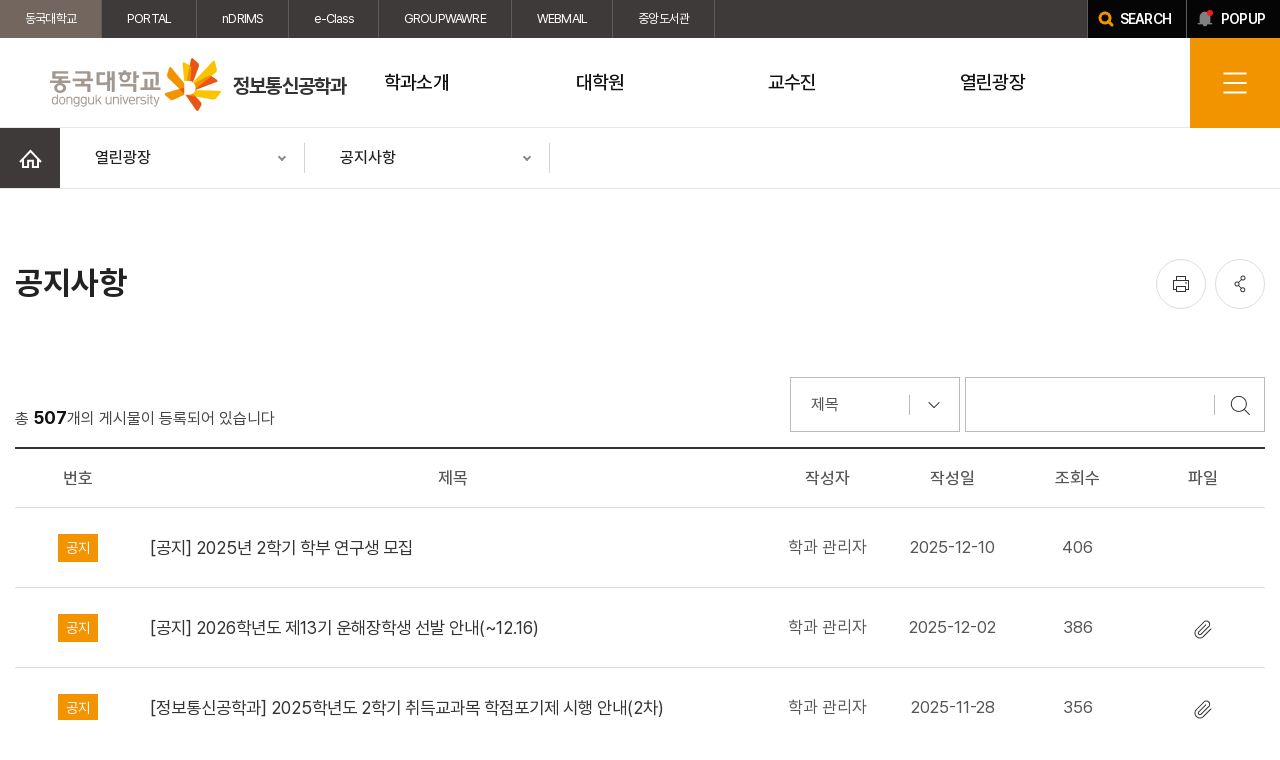

--- FILE ---
content_type: text/html;charset=UTF-8
request_url: https://ice.dongguk.edu/article/notice/list?pageIndex=39
body_size: 8280
content:




<!DOCTYPE html>
<html lang="ko">
<head>
    <link rel="shortcut icon" href="/images/favicon/favicon.ico" type="image/x-icon">
    <link rel="icon" href="/images/favicon/favicon.ico" type="image/x-icon">
    <title>동국대학교 정보통신공학과 > 열린광장 > 공지사항 </title>
    <meta http-equiv="X-UA-Compatible" content="IE=Edge" />
    <meta name="viewport" id="viewport" content="width=device-width, initial-scale=1" />
    <meta name="format-detection" content="telephone=no" />
    <meta http-equiv="Content-Type" content="text/html; charset=utf-8" />
    <script src="/js/jquery/jquery-1.12.4.min.js" type="text/javascript"></script>
    <script src="/js/cmmn/seCommon.js" type="text/javascript"></script>
    <script src="/js/jquery/printThis.js" type="text/javascript" ></script>
    <script src="/resources/site/ice/resource/js/slick.min.js"></script>
    <link href="/resources/site/ice/resource/css/pretendard.css" rel="stylesheet" type="text/css">
    <link href="/resources/site/ice/resource/css/slick.css" rel="stylesheet" type="text/css">
    <link href="/resources/site/ice/resource/css/slick-theme.css" rel="stylesheet" type="text/css">
    <link href="/resources/site/ice/resource/css/common.css" rel="stylesheet" type="text/css">
    <link href="/resources/site/ice/resource/css/default.css" rel="stylesheet" type="text/css">
    <link href="/resources/site/ice/resource/css/board.css" rel="stylesheet" type="text/css">
    <link href="/resources/site/ice/resource/css/contents.css" rel="stylesheet" type="text/css">
    <link href="/resources/site/ice/resource/css/contents_ice.css" rel="stylesheet" type="text/css">
    <script type="text/javascript">
        /* TODO https: 리다이렉트*/
        if(window.location.protocol === 'http:'){
            var host = window.location.host.split(':')[0];
            var test_state = host.split('.')[2];
            if(host === 'localhost' || test_state === 'se') {
            } else { location.href='https://' + host + window.location.pathname + window.location.search;}
        }
    </script>
</head>
<body>
<!-- wrap -->

<div id="wrap">
    





<script type="text/javascript">

    // sns 공유할 현재 URL
    var share_url = window.location.href;

    $(document).ready(function(){

        

        //팝업
        $("a.popup_open").on("click", function(e){
            $("html").addClass("fixed");
			$(".top-layer-pop").addClass("show");
    		

            
            $.ajax({
                url: '/ajax/popup/list',
                type: 'post',
                dataType: 'json',
                success: function (res) {
                    var pop = '';
                    if(res.length > 0){
                        res.forEach(function(v, i){
                            if(v.popup_type == 'I'){
                                pop +='<li>';
                                pop +='<a href="';
                                if(v.link_type =='P'){
                                    pop += '#none';
                                }else {
                                    pop += v.link_url;
                                }
                                pop +='" target="';
                                if(v.link_type == 'B'){
                                    pop += '_blank';
                                }else if(v.link_type =='N') {
                                    pop += '_self';
                                }else {
                                    pop += '';
                                }
                                pop +='">';
                                pop +='<div class="img">';
                                pop +='<img src="/cmmn/fileView?path='+v.file_path+'&amp;physical='+v.file_sys_nm+'&amp;contentType=image" onerror="this.src=\'/resources/images/site/common/no_image.png\'">';
                                pop +='</div>';
                                pop +='<p class="sr-only">'+v.popup_title+'</p>';
                                pop +='</a></li>';
							}else if(v.popup_type == 'H'){
    							pop +='<li>';
    							pop +='<div class="img">';
    							pop += v.content;
    							pop +='</div>';
    							pop +='</li>';
							}

                        });
                    }else{
                        pop +='<div class="popup-empty">등록된 팝업이 없습니다</div>';
                    }
                    $('.tpop-list').empty();
                    $('.tpop-list').append(pop);

                    if($('.tpop-list > li').length>=1){
                        popupSlick();
                    }

                }
            });
            


        });

        $(".pop-close").on("click", function(){
            $("html").removeClass("fixed");
            $(".top-layer-pop").removeClass("show");
            $('.tpop-list').slick("unslick");
        });

        if($("#kakaoBtn").length > 0){

//            var url_path = window.location.pathname;
//            var url_param = window.location.href.split("?");
//
//
//            if(url_param.length > 1){
//                url_param = url_param[1]
//            }
//
//            var sns_url = url_path + url_param;

//             var share_url = window.location.href;

            // 사용할 앱의 JavaScript 키 설정
            

            
            
            
            
            
            
            
            
            
            
            
            
            
            
            
            
            
        }
    });

    //SNS 공유
    function shareSNS(sns_type){
        switch (sns_type){
            case "facebook":
            
                window.open("https://www.facebook.com/sharer/sharer.php?u="+encodeURIComponent(share_url));
                break;

            case "twitter":
                window.open("https://twitter.com/intent/tweet"
                    +"?"
                    +"text="+encodeURIComponent("동국대학교 - 열린광장") // Title in this html document
                    +"&url="+encodeURIComponent(share_url)
                    
                );
                break;

            case "kakao":
                // 위에 있음.
                break;
        }
    }

    //상단 팝업존
    function setCookie( name, value, expiredays ) {
        var todayDate = new Date();
        todayDate.setDate( todayDate.getDate() + expiredays );
        document.cookie = name + "=" + escape( value ) + "; path=/; expires=" + todayDate.toGMTString() + ";"
    }

    function closePop() {
        setCookie( "imgpop", "done" , 1 );
        $('.top-layer-pop').removeClass('show');
        $('.tpop-list').slick("unslick");
    }

    function getCookie(name) {
        var Found = false;
        var start, end;
        var i = 0;

        while(i <= document.cookie.length) {
            start = i;
            end = start + name.length;
            if(document.cookie.substring(start, end) == name) {
                Found = true;
                break;
            }
            i++;
        }
        if(Found == true) {
            start = end + 1;
            end = start+name.length-2;
            return document.cookie.substring(start, end);
        }
        return;
    }

    function popupSlick(){
        //slick
        $('.tpop-list').slick({
            slidesToShow: 4,/* 화면에 보여질 이미지 갯수*/
            slidesToScroll: 4,/*  스크롤시 이동할 이미지 갯수 */
            infinite: true,/* 맨끝이미지에서 끝나지 않고 다시 맨앞으로 이동 */
            dots: true,/*  아래점  */
            // variableWidth : true,
            responsive: [// 반응형 웹 구현 옵션
                {
                    breakpoint: 9999,
                    settings: {
                        slidesToShow: 4,
                        slidesToScroll: 4
                    }
                },

                {
                    breakpoint: 1300,
                    settings: {
                        slidesToShow: 3,
                        slidesToScroll: 3
                    }
                },
                {
                    breakpoint: 1200,
                    settings: {
                        slidesToShow: 2,
                        slidesToScroll: 2
                    }
                }
                ,
                {
                    breakpoint: 480,
                    settings: {
                        slidesToShow: 1,
                        slidesToScroll: 1
                    }
                }
            ]
        });
    }
</script>
<script src="/resources/site/ice/resource/js/mobile_menu.js"></script>
<script src="/resources/site/ice/resource/js/script.js"></script>
<!--상단팝업존-->
<div class="top-layer-pop" >
    <!--.pop a 클릭 시 .top-layer-pop 에 클래스 show 추가 , body 클래스 scrn 추가-->
    <div class="tpop-wrap">
        <div class="tpop-box">
            <h2>popup zone</h2>
            <ul class="tpop-list">
                
                    
                    
                        <li>
                            <div class="popup-empty">등록된 팝업이 없습니다</div>
                        </li>

                    
                
            </ul>
            <div class="pop-btn-area">
                <a href="javascript:closePop()" class="pop-today-close">오늘 하루 보지 않기</a>
                <a href="#none" class="pop-close">닫기</a>
            </div>
        </div>
    </div>
</div>
<script>
    $(document).ready(function() {
        var eventCookie = getCookie("imgpop");
        if (eventCookie == "done") {
            $('.top-layer-pop').removeClass('show');
        }else{
            

        }

    });
</script>
<!-- header -->
<div id="header" class="header">
    <div class="top_util">
        <div class="wrap">
            <ul class="link_group">
                <li class="on"><a href="https://www.dongguk.edu/" target="_blank" title="새창열림">동국대학교</a></li>
                <li><a href="https://nportal.dongguk.edu" target="_blank" title="새창열림">PORTAL</a></li>
                <li><a href="https://ndrims.dongguk.edu" target="_blank" title="새창열림">nDRIMS</a></li><li><a href="https://eclass.dongguk.edu/" target="_blank" title="새창열림">e-Class</a></li>
                <li><a href="https://gw.dongguk.edu" target="_blank" title="새창열림">GROUPWAWRE</a></li>
                <li><a href="https://mail.dongguk.edu" target="_blank" title="새창열림">WEBMAIL</a></li><li><a href="http://lib.dongguk.edu/" target="_blank" title="새창열림">중앙도서관</a></li>
                
                
                
                
                
            </ul>
            <div class="link_gr"><a href="https://search.dongguk.edu/" class="search" target="_blank" title="새창열림"><span>SEARCH</span></a><a href="#" class="popup_open"><span>POPUP</span></a></div>
        </div>
    </div>
    <div class="header_wrap">
        <div class="head_menu">
            <h1>
                <a href="/"><img src="/resources/site/ice/resource/images/layout/common/header_logo.png" alt="동국대학교 dongguk university"><span>정보통신공학과</span></a>
            </h1>
            <div id="gnb" class="gnb">

                <ul class="depth01">
                    
                    
                    
            
            
            <li>
                
                
                    
                    <a href="#" target="">
                        
                        
                        <span>학과소개</span></a>

                    <div class="depth02 header_drop" style="display: none;">
                        <ul>
                            
                            
                            
                    
            
                            
                                <li >
                                    
                                    
                                        
                                            
                                            <a href="/page/661" target="">
                                                
                                                
                                                    전공소개
                                            </a>
                                </li>
                            
                            
                    
            
                            
                                <li >
                                    
                                    
                                        
                                            
                                            <a href="/page/662" target="">
                                                
                                                
                                                    전공과목 개설총괄표
                                            </a>
                                </li>
                            
                            
                    
            
                            
                                <li >
                                    
                                    
                                        
                                            
                                            <a href="/page/31648" target="">
                                                
                                                
                                                    이수체계도
                                            </a>
                                </li>
                            
                            
                    
            
                            
                                <li >
                                    
                                    
                                        
                                            
                                            <a href="/page/663" target="">
                                                
                                                
                                                    위치 및 연락처
                                            </a>
                                </li>
                            
                            
                    
                </ul>
            </div>
            </li>
            
            
            
            <li>
                
                
                    
                    <a href="#" target="">
                        
                        
                        <span>대학원</span></a>

                    <div class="depth02 header_drop" style="display: none;">
                        <ul>
                            
                            
                            
                    
            
                            
                                <li >
                                    
                                    
                                        
                                            
                                            <a href="/page/664" target="">
                                                
                                                
                                                    전공소개
                                            </a>
                                </li>
                            
                            
                    
            
                            
                                <li >
                                    
                                    
                                        
                                            
                                            <a href="/page/665" target="">
                                                
                                                
                                                    전공과목 개설총괄표
                                            </a>
                                </li>
                            
                            
                    
                </ul>
            </div>
            </li>
            
            
            
            <li>
                
                
                    
                    <a href="/professor/list?professor_haggwa_type=PROFH_042" target="">
                        
                        
                        <span>교수진</span></a>

                    <div class="depth02 header_drop" style="display: none;">
                        <ul>
                            
                            
                            
                    
                </ul>
            </div>
            </li>
            
            
            
            <li>
                
                
                    
                    <a href="#" target="">
                        
                        
                        <span>열린광장</span></a>

                    <div class="depth02 header_drop" style="display: none;">
                        <ul>
                            
                            
                            
                    
            
                            
                                <li >
                                    
                                    
                                    <a href="/article/notice/list" target="">
                                        
                                        
                                            
                                                
                                                    공지사항
                                            </a>
                                </li>
                            
                            
                    
            
                            
                                <li >
                                    
                                    
                                    <a href="/article/promotion/list" target="">
                                        
                                        
                                            
                                                
                                                    홍보 및 취업
                                            </a>
                                </li>
                            
                            
                    
            
                            
                                <li >
                                    
                                    
                                    <a href="/article/form/list" target="">
                                        
                                        
                                            
                                                
                                                    양식함
                                            </a>
                                </li>
                            
                            
                    
            
                            
                                <li >
                                    
                                    
                                    <a href="/article/gallery/list" target="">
                                        
                                        
                                            
                                                
                                                    사진게시판
                                            </a>
                                </li>
                            
                            
                        </ul>
                    </div>
            </li>
            </ul>

            <div class="m_tit">
                <strong>동국대학교<br>정보통신공학과</strong>
                <p>Dongguk University</p>
            </div>
            <div class="gnb_util">
                <button class="btn_ham"><span class="blind">전체메뉴</span></button>
                <div class="full_menu" style="display: none;">
                    <div class="wrap">
                        <ul class="depth1">
                            
                            
                            
                        
                        
                        <li class="parent_li active" >
                            
                            
                                
                                <a href="#" target="">
                                    
                                    
                                    <span>학과소개</span></a>
                                <ul class="depth2">
                                    
                                    
                                    
                            
                        
                                    
                                        <li>
                                            
                                            
                                                
                                                    
                                                    <a href="/page/661" target="">
                                                        
                                                        
                                                            전공소개
                                                    </a>
                                        </li>
                                    
                                    
                            
                        
                                    
                                        <li>
                                            
                                            
                                                
                                                    
                                                    <a href="/page/662" target="">
                                                        
                                                        
                                                            전공과목 개설총괄표
                                                    </a>
                                        </li>
                                    
                                    
                            
                        
                                    
                                        <li>
                                            
                                            
                                                
                                                    
                                                    <a href="/page/31648" target="">
                                                        
                                                        
                                                            이수체계도
                                                    </a>
                                        </li>
                                    
                                    
                            
                        
                                    
                                        <li>
                                            
                                            
                                                
                                                    
                                                    <a href="/page/663" target="">
                                                        
                                                        
                                                            위치 및 연락처
                                                    </a>
                                        </li>
                                    
                                    
                            
                        </ul>
                        </li>
                        
                        
                        
                        <li class="parent_li " >
                            
                            
                                
                                <a href="#" target="">
                                    
                                    
                                    <span>대학원</span></a>
                                <ul class="depth2">
                                    
                                    
                                    
                            
                        
                                    
                                        <li>
                                            
                                            
                                                
                                                    
                                                    <a href="/page/664" target="">
                                                        
                                                        
                                                            전공소개
                                                    </a>
                                        </li>
                                    
                                    
                            
                        
                                    
                                        <li>
                                            
                                            
                                                
                                                    
                                                    <a href="/page/665" target="">
                                                        
                                                        
                                                            전공과목 개설총괄표
                                                    </a>
                                        </li>
                                    
                                    
                            
                        </ul>
                        </li>
                        
                        
                        
                        <li class="parent_li " >
                            
                            
                                
                                <a href="/professor/list?professor_haggwa_type=PROFH_042" target="">
                                    
                                    
                                    <span>교수진</span></a>
                                <ul class="depth2">
                                    
                                    
                                    
                            
                        </ul>
                        </li>
                        
                        
                        
                        <li class="parent_li " >
                            
                            
                                
                                <a href="#" target="">
                                    
                                    
                                    <span>열린광장</span></a>
                                <ul class="depth2">
                                    
                                    
                                    
                            
                        
                                    
                                        <li>
                                            
                                            
                                            <a href="/article/notice/list" target="">
                                                
                                                
                                                    
                                                        
                                                            공지사항
                                                    </a>
                                        </li>
                                    
                                    
                            
                        
                                    
                                        <li>
                                            
                                            
                                            <a href="/article/promotion/list" target="">
                                                
                                                
                                                    
                                                        
                                                            홍보 및 취업
                                                    </a>
                                        </li>
                                    
                                    
                            
                        
                                    
                                        <li>
                                            
                                            
                                            <a href="/article/form/list" target="">
                                                
                                                
                                                    
                                                        
                                                            양식함
                                                    </a>
                                        </li>
                                    
                                    
                            
                        
                                    
                                        <li>
                                            
                                            
                                            <a href="/article/gallery/list" target="">
                                                
                                                
                                                    
                                                        
                                                            사진게시판
                                                    </a>
                                        </li>
                                    
                                    
                                </ul></li></ul>
                        <div class="logo"><img src="/resources/site/ice/resource/images/layout/common/header_logo.png" alt="동국대학교 dongguk university"><span>정보통신공학과</span></div>
                        <button class="menu_close"><span class="blind">닫기</span></button>
                    </div>
                </div>
            </div>
        </div>

    </div>
</div>
</div>

    

    <!-- sub_container -->
    <div id="sub_container">
        




<script type="text/javascript">
    function fn_openMenu(e){
        if($(e).hasClass('active')){
            $(e).next().hide();
            $(e).removeClass('active');
        }else{
            $(e).next().show();
            $(e).addClass('active');
        }
    }

    // 해당 메뉴로 이동
    function fn_goMenu(menu_seq){
        switch (menu_seq){

        }
    }
</script>
<script>
    $(document).ready(function () {

        var hasDepth4 = false;
        var depth4 = "<div class='menu_tabs'><div class='depth4'><ul>";

        
        
        
        
        
        
        
        
        
        
        
        
        
        
        
        
        

        depth4 += '</div></ul></div>';
        if (hasDepth4) {
            // 글 상세/작성 form 에서는 탭 미노출
            if($('.board_write').length == 0 && $('.board_view').length == 0 && $('.secret_box').length == 0){
                $('.contents:first').prepend(depth4);
            }
        }

        var hasDepth3 = false;
        var depth3 = "<div class='menu_tabs'><div class='depth3'><ul>";

        
        
        
        
        
        
        
        
        
        
        
        
        
        
        
        
        

        depth3 += '</div></ul></div>';
        if (hasDepth3) {
            // 글 상세/작성 form 에서는 탭 미노출
            if($('.board_write').length == 0 && $('.board_view').length == 0 && $('.secret_box').length == 0){
                $('.contents:first').prepend(depth3);
            }
        }

        switch ($('.snb_wrap .snb ul .depth .active').index()){
            case 0:
                $('.sub_visual01').addClass('change1');
                break;
            case 1:
                $('.sub_visual01').addClass('change1');
                break;
            case 2:
                $('.sub_visual01').addClass('change2');
                break;
            case 3:
                $('.sub_visual01').addClass('change3');
                break;
            case 4:
                $('.sub_visual01').addClass('change4');
                break;
            case 5:
                $('.sub_visual01').addClass('change1');
                break;
            case 6:
                $('.sub_visual01').addClass('change6');
                break;
            case 7:
                $('.sub_visual01').addClass('change1');
                break;
            case 8:
                $('.sub_visual01').addClass('change7');
                break;
            case 9:
                $('.sub_visual01').addClass('change8');
                break;
            case 10:
                $('.sub_visual01').addClass('change5');
                break;
            case 11:
                $('.sub_visual01').addClass('change9');
                break;
            default:

        }

    });
</script>
<!-- left_menu -->
<div class="snb_wrap">
    <div class="snb">
        
            
            
                <ul>
                    <li class="home"><a href="/main"><span class="blind">홈</span></a></li>

                    
                        
                            <li class="depth" >
                                <a href="#" title="펼치기">
                                      <span>
                                          
                                              
                                          
                                              
                                          
                                              
                                          
                                              
                                                  열린광장
                                              
                                          
                                              
                                          
                                              
                                          
                                              
                                          
                                              
                                          
                                      </span>
                                </a>
                                <ul style="display: none" class="first">
                                    
                                        
                                            
                                                
                                                
                                                    <li class=""><a href="/page/661" target="">학과소개</a></li>
                                                
                                            
                                        
                                    
                                        
                                            
                                                
                                                
                                                    <li class=""><a href="/page/664" target="">대학원</a></li>
                                                
                                            
                                        
                                    
                                        
                                            
                                                
                                                
                                                    <li class=""><a href="/professor/list?professor_haggwa_type=PROFH_042" target="">교수진</a></li>
                                                
                                            
                                        
                                    
                                        
                                            
                                                
                                                    <li class="active"><a href="/article/notice/list" target="">열린광장</a></li>
                                                
                                                
                                            
                                        
                                    
                                        
                                    
                                        
                                    
                                        
                                    
                                        
                                    
                                </ul>
                            </li>
                        
                    
                        
                            <li class="depth" id="depth2">
                                <a href="#" title="펼치기">
                                      <span>
                                          
                                              
                                          
                                              
                                          
                                              
                                          
                                              
                                          
                                              
                                                  공지사항
                                              
                                          
                                              
                                          
                                              
                                          
                                              
                                          
                                      </span>
                                </a>
                                <ul style="display: none" class="first">
                                    
                                        
                                    
                                        
                                    
                                        
                                    
                                        
                                    
                                        
                                            
                                                
                                                    <li class="active"><a href="/article/notice/list" target="">공지사항</a></li>
                                                
                                                
                                            
                                        
                                    
                                        
                                            
                                                
                                                    <li class=""><a href="/article/promotion/list" target="">홍보 및 취업</a></li>
                                                
                                                
                                            
                                        
                                    
                                        
                                            
                                                
                                                    <li class=""><a href="/article/form/list" target="">양식함</a></li>
                                                
                                                
                                            
                                        
                                    
                                        
                                            
                                                
                                                    <li class=""><a href="/article/gallery/list" target="">사진게시판</a></li>
                                                
                                                
                                            
                                        
                                    
                                </ul>
                            </li>
                        
                    
                </ul>
            
        
    </div>
</div>
<!--// left_menu -->
        <!--contents-->
        <div id="contents">
            


<div class="sub_top">
    
    <div class="location">
        
        
        

        
        
    </div>
</div>

<div class="subpage_top">
    <h2 class="page_tit">
        
            
            
                공지사항
            
        </h2>
    <ul class="util">
        <li class="print"><a href="javascript:$('.contents').printThis(); void 0;" title="프린트"><span class="blind">인쇄</span></a></li>
        <li class="share"><a href="#" title="공유"><span class="blind">공유</span></a>
            <div class="social">
                <a class="share_icon facebook" href="javascript:shareSNS('facebook');" title="새창열림"><span class="blind">페이스북 공유하기</span></a>
                <a class="share_icon twitter" href="javascript:shareSNS('twitter');" title="새창열림"><span class="blind">트위터 공유하기</span></a>
                
            </div>
        </li>
    </ul>
</div>
            <!--컨텐츠영역-->
            <div class="contents">
                







<script>
    function goDetail(article_seq){
        var form = document.articleFrm;
        form.action = "/article/notice/detail/"+article_seq;
        form.method = 'get';
        form.submit();
    }

    function boardSearch(){
        $('#articleFrm').submit();
    }

    function boardEditCheck(seq, prt){
        $("[name=article_seq]").val(seq);
        $("[name=prt_seq]").val(prt);
        $('[name=articleFrm]').attr('action', '/article/notice/checkpwd');
        $('#articleFrm').submit();
    }

    function selectCategory(val){
        $("[name=category_cd]").val(val);
        $("[name=articleFrm]").attr("method","get");
        $("[name=articleFrm]").submit();
    }
</script>







<div class="board_wrap">
    <form id="articleFrm" name="articleFrm" action="/article/notice/list" method="post" enctype="multipart/form-data">
        <input id="article_seq" name="article_seq" type="hidden" value=""/>
        <input id="prt_seq" name="prt_seq" type="hidden" value=""/>
        <input id="category_cd" name="category_cd" type="hidden" value=""/>

        <div class="board_filter">
            <p class="count">총 <span>507</span>개의 게시물이 등록되어 있습니다</p>
            <div class="board_search">
                <div class="select">
                    <select id="searchCondition" name="searchCondition">
                        <option value="TA.SUBJECT" selected>제목</option>
                        <option value="TA.CONTENT" >내용</option>
                        <option value="TA.INPT_USER_NAME" >작성자</option>
                    </select>
                </div>
                <div class="input_addition">
                    <input name="searchKeyword" id="searchKeyword" title="검색어 입력" class="inp_t " type="text" size="7" maxlength="20" value="">
                    <button class="btn_search" onclick="javascript:boardSearch();"><span class="blind">검색</span></button>
                </div>
            </div>
        </div>
    <div>
</div></form>

    <table class="board" summary="공지사항 게시판으로 글 번호, 제목, 작성자, 작성일, 조회수를 제공하고 있습니다.">
        <caption>공지사항 목록</caption>
        <thead>
        <tr>
            <th class="num" scope="col">번호</th>
            <th class="tit" scope="col">제목</th>
            
            
                <th scope="col">작성자</th>
                <th scope="col">작성일</th>
                <th scope="col">조회수</th>
            
            
                <th scope="col">파일</th>
            
        </tr>
        </thead>
        <tbody>
        
            
                <tr>
                    <td class="td_num"><span class="mark">공지</span></td>
                    <td class="td_tit">
                        <a href="#none" onclick="goDetail(204874);">
                                
                                [공지] 2025년 2학기 학부 연구생 모집
                        </a> <!--new일때-->
                        
                    </td>
                    
        				<td class="td_write">학과 관리자</td>
        				<td>2025-12-10</td>
        				<td>406</td>
					
                    
                        <td class="td_file">
                            
                        </td>
                    
                </tr>
            
                <tr>
                    <td class="td_num"><span class="mark">공지</span></td>
                    <td class="td_tit">
                        <a href="#none" onclick="goDetail(204586);">
                                
                                [공지] 2026학년도 제13기 운해장학생 선발 안내(~12.16)
                        </a> <!--new일때-->
                        
                    </td>
                    
        				<td class="td_write">학과 관리자</td>
        				<td>2025-12-02</td>
        				<td>386</td>
					
                    
                        <td class="td_file">
                            
                                <span class="has_file" title="첨부파일 있음"></span>
                            
                        </td>
                    
                </tr>
            
                <tr>
                    <td class="td_num"><span class="mark">공지</span></td>
                    <td class="td_tit">
                        <a href="#none" onclick="goDetail(204376);">
                                
                                [정보통신공학과] 2025학년도 2학기 취득교과목 학점포기제 시행 안내(2차)
                        </a> <!--new일때-->
                        
                    </td>
                    
        				<td class="td_write">학과 관리자</td>
        				<td>2025-11-28</td>
        				<td>356</td>
					
                    
                        <td class="td_file">
                            
                                <span class="has_file" title="첨부파일 있음"></span>
                            
                        </td>
                    
                </tr>
            
                <tr>
                    <td class="td_num"><span class="mark">공지</span></td>
                    <td class="td_tit">
                        <a href="#none" onclick="goDetail(203664);">
                                
                                [공지] 2026학년도 1학기 전과(전공변경)제도 시행 안내
                        </a> <!--new일때-->
                        
                    </td>
                    
        				<td class="td_write">학과 관리자</td>
        				<td>2025-11-06</td>
        				<td>1251</td>
					
                    
                        <td class="td_file">
                            
                                <span class="has_file" title="첨부파일 있음"></span>
                            
                        </td>
                    
                </tr>
            
                <tr>
                    <td class="td_num"><span class="mark">공지</span></td>
                    <td class="td_tit">
                        <a href="#none" onclick="goDetail(203324);">
                                
                                [공지] 인공지능 대변환(AI 반도체 전쟁) 세미나 안내
                        </a> <!--new일때-->
                        
                    </td>
                    
        				<td class="td_write">학과 관리자</td>
        				<td>2025-10-28</td>
        				<td>439</td>
					
                    
                        <td class="td_file">
                            
                        </td>
                    
                </tr>
            
                <tr>
                    <td class="td_num"><span class="mark">공지</span></td>
                    <td class="td_tit">
                        <a href="#none" onclick="goDetail(203214);">
                                
                                2025학년도 2학기 다전공(복수·연계·융합·학생설계전공) 포기 시행 안내(2차)
                        </a> <!--new일때-->
                        
                    </td>
                    
        				<td class="td_write">학과 관리자</td>
        				<td>2025-10-23</td>
        				<td>373</td>
					
                    
                        <td class="td_file">
                            
                                <span class="has_file" title="첨부파일 있음"></span>
                            
                        </td>
                    
                </tr>
            
        
        
            
                <tr>
                    <td class="td_num"><span class="num">127</span></td>
                    <td class="td_tit">
                        
                        
                            
                            
                            
                            
                                <a href="/article/notice/detail/39306?pageIndex=39&">
                            
                        
                                    
                                    [융합교육원] Knowledge Science 연구센터 창의자율과제 공모(4.20 수정)
									
									

                                </a>
                        
                        
                    </td>
                    
                        <td class="td_write">학과관리자</td>
                        <td>2021-04-20</td>
                        <td>4504</td>
                    
                    
                        <td class="td_file">
                            
                                <span class="has_file" title="첨부파일 있음"></span>
                            
                        </td>
                    
                </tr>
            
                <tr>
                    <td class="td_num"><span class="num">126</span></td>
                    <td class="td_tit">
                        
                        
                            
                            
                            
                            
                                <a href="/article/notice/detail/39305?pageIndex=39&">
                            
                        
                                    
                                    2021학년도 여름학기 『국내 현장실습교과』 신청 안내
									
									

                                </a>
                        
                        
                    </td>
                    
                        <td class="td_write">학과관리자</td>
                        <td>2021-04-20</td>
                        <td>4468</td>
                    
                    
                        <td class="td_file">
                            
                                <span class="has_file" title="첨부파일 있음"></span>
                            
                        </td>
                    
                </tr>
            
                <tr>
                    <td class="td_num"><span class="num">125</span></td>
                    <td class="td_tit">
                        
                        
                            
                            
                            
                            
                                <a href="/article/notice/detail/39304?pageIndex=39&">
                            
                        
                                    
                                    [융합교육원] 2021 TOPCIT 제15회 정기평가 안내
									
									

                                </a>
                        
                        
                    </td>
                    
                        <td class="td_write">학과관리자</td>
                        <td>2021-04-01</td>
                        <td>5811</td>
                    
                    
                        <td class="td_file">
                            
                        </td>
                    
                </tr>
            
                <tr>
                    <td class="td_num"><span class="num">124</span></td>
                    <td class="td_tit">
                        
                        
                            
                            
                            
                            
                                <a href="/article/notice/detail/39303?pageIndex=39&">
                            
                        
                                    
                                    [융합교육원] 2021-1학기 SW연계전공  튜터 모집
									
									

                                </a>
                        
                        
                    </td>
                    
                        <td class="td_write">학과관리자</td>
                        <td>2021-03-30</td>
                        <td>5728</td>
                    
                    
                        <td class="td_file">
                            
                        </td>
                    
                </tr>
            
                <tr>
                    <td class="td_num"><span class="num">123</span></td>
                    <td class="td_tit">
                        
                        
                            
                            
                            
                            
                                <a href="/article/notice/detail/39302?pageIndex=39&">
                            
                        
                                    
                                    [학부] 2021학년도 공과대 MSC 및 기본소양 지정 교과목 변경 알림
									
									

                                </a>
                        
                        
                    </td>
                    
                        <td class="td_write">학과관리자</td>
                        <td>2021-03-29</td>
                        <td>4828</td>
                    
                    
                        <td class="td_file">
                            
                        </td>
                    
                </tr>
            
                <tr>
                    <td class="td_num"><span class="num">122</span></td>
                    <td class="td_tit">
                        
                        
                            
                            
                            
                            
                                <a href="/article/notice/detail/39301?pageIndex=39&">
                            
                        
                                    
                                    2021학년도 학부 및 일반대학원 일반형 학생증 수령 안내
									
									

                                </a>
                        
                        
                    </td>
                    
                        <td class="td_write">학과관리자</td>
                        <td>2021-03-26</td>
                        <td>4571</td>
                    
                    
                        <td class="td_file">
                            
                        </td>
                    
                </tr>
            
                <tr>
                    <td class="td_num"><span class="num">121</span></td>
                    <td class="td_tit">
                        
                        
                            
                            
                            
                            
                                <a href="/article/notice/detail/39300?pageIndex=39&">
                            
                        
                                    
                                    [학부] 2021-1학기 공학교육과정 변경 신청 안내
									
									

                                </a>
                        
                        
                    </td>
                    
                        <td class="td_write">학과관리자</td>
                        <td>2021-03-24</td>
                        <td>4507</td>
                    
                    
                        <td class="td_file">
                            
                                <span class="has_file" title="첨부파일 있음"></span>
                            
                        </td>
                    
                </tr>
            
                <tr>
                    <td class="td_num"><span class="num">120</span></td>
                    <td class="td_tit">
                        
                        
                            
                            
                            
                            
                                <a href="/article/notice/detail/39299?pageIndex=39&">
                            
                        
                                    
                                    2021년 1학기 Farm 회원 모집 안내
									
									

                                </a>
                        
                        
                    </td>
                    
                        <td class="td_write">학과관리자</td>
                        <td>2021-03-23</td>
                        <td>5718</td>
                    
                    
                        <td class="td_file">
                            
                        </td>
                    
                </tr>
            
                <tr>
                    <td class="td_num"><span class="num">119</span></td>
                    <td class="td_tit">
                        
                        
                            
                            
                            
                            
                                <a href="/article/notice/detail/39298?pageIndex=39&">
                            
                        
                                    
                                    2021 하반기 글로벌 ICT 학점 연계 프로젝트 인턴십 참가자 모집
									
									

                                </a>
                        
                        
                    </td>
                    
                        <td class="td_write">학과관리자</td>
                        <td>2021-03-23</td>
                        <td>4442</td>
                    
                    
                        <td class="td_file">
                            
                        </td>
                    
                </tr>
            
                <tr>
                    <td class="td_num"><span class="num">118</span></td>
                    <td class="td_tit">
                        
                        
                            
                            
                            
                            
                                <a href="/article/notice/detail/39297?pageIndex=39&">
                            
                        
                                    
                                    2020학년도 2학기 실험실습비 집행내역 공개
									
									

                                </a>
                        
                        
                    </td>
                    
                        <td class="td_write">학과관리자</td>
                        <td>2021-03-16</td>
                        <td>4421</td>
                    
                    
                        <td class="td_file">
                            
                                <span class="has_file" title="첨부파일 있음"></span>
                            
                        </td>
                    
                </tr>
            
        
        

        </tbody>
    </table>
</div>

<!-- pagination-->
<div class="pagenation"><a href="/article/notice/list?pageIndex=1" class="direction prev_all" ><span class="blind">처음페이지</span></a><a href="/article/notice/list?pageIndex=38" class="direction prev" ><span class="blind">이전페이지</span></a><a href="/article/notice/list?pageIndex=31">31</a><a href="/article/notice/list?pageIndex=32">32</a><a href="/article/notice/list?pageIndex=33">33</a><a href="/article/notice/list?pageIndex=34">34</a><a href="/article/notice/list?pageIndex=35">35</a><a href="/article/notice/list?pageIndex=36">36</a><a href="/article/notice/list?pageIndex=37">37</a><a href="/article/notice/list?pageIndex=38">38</a><a href="/article/notice/list?pageIndex=39"class="active" title="선택됨">39</a><a href="/article/notice/list?pageIndex=40">40</a><a href="/article/notice/list?pageIndex=40" class="direction next" ><span class="blind">다음페이지</span></a><a href="/article/notice/list?pageIndex=51" class="direction next_all" ><span class="blind">마지막페이지</span></a></div>

<!-- pagination-->
<!-- 버튼 -->

<!-- 비회원 -->

    


            </div>
            <!--//컨텐츠영역-->
        </div>
        <!--contents-->
    </div>
    <!-- sub_container -->

    




<script>
    $(document).ready(function() {
        var menu_up_down = 1;
        $("#foot_quick").click(function () {
            if (menu_up_down == 1) {
                $("#lmenu").animate({height: "328px"});
                menu_up_down = 0;
            } else {
                $("#lmenu").animate({height: "0px"});
                menu_up_down = 1;
            }
        });


    });
</script>

<!--footer-->
<a href="#" id="scroll" style="display: none;"><i>TOP</i></a>
<div class="footer">
    <div class="ft_top">
        <ul>
            <li class="on"><a href="https://www.dongguk.edu/page/534" target="_blank">개인정보처리방침</a></li>
        </ul>
    </div>
    <div class="inner">
        <div class="ft_bottom">
            <div class="ftb_left">
            <span class="ft_logo">
                <img src="/resources/site/ice/resource/images/layout/common/footer_logo.png" alt="">
            </span>
                <div class="txt">
                    <p class="address"><span>(04620) 서울특별시 중구 필동로 1길 30 동국대학교 정보통신공학과 (신공학관 9층 9103)</span> <span>Tel : 02-2260-8755</span> <span>Fax : 02-2260-8897</span></p>
                    <p class="copyright">COPYRIGHT(C) DONGGUK UNIVERSITY</p>
                </div>
            </div>
            <div class="ft_sns">
                <a href="#" target="_blank" title="새창열림" class="youtube"><span class="blind">유튜브</span></a>
                <a href="#" target="_blank" title="새창열림" class="facebook"><span class="blind">페이스북</span></a>
                <a href="#" target="_blank" title="새창열림" class="twitter"><span class="blind">트위터</span></a>
                <a href="#" target="_blank" title="새창열림" class="insta"><span class="blind">인스타그램</span></a>
            </div>
        </div>
    </div>
</div>
<!--//footer-->
</div>
<!--//wrap-->
</body>
</html>


--- FILE ---
content_type: text/css
request_url: https://ice.dongguk.edu/resources/site/ice/resource/css/board.css
body_size: 3992
content:
/*게시판 리스트*/
.board_filter{display: flex; justify-content: space-between; align-items: flex-end;   margin-bottom: 15px;}
.board_filter .count{color: #444; font-size: 1rem;}
.board_filter .count span {color: #111; font-weight: 700; font-size: 1.1rem; }
.board_search{display: flex; }
.board_search .select{height: 55px; width: 170px;}
.select{position: relative;}
.select select{height: 100%;width: 100%;font-size: 1rem;background: #fff;padding: 10px 50px 10px 20px;border: 1px solid #bbb;cursor: pointer;transition: all 0.3s; color:#555; -webkit-text-fill-color: #555;}
.select select:focus{border: 1px solid #333;}
.select:before{content: '';width: 1px;height: 20px;background: #bbb;right: 50px;position: absolute;top: 50%;transform: translateY(-50%);}
.select:after{content: ''; width: 20px; height: 20px; position: absolute; right: 16px;  top: 50%; transform: translateY(-50%);background: url("../images/layout/board/ico_select.png") center no-repeat;}
.select+.select {margin-left: 5px;}
.board_search .input_addition {position: relative;height: 55px; width: 300px; margin-left: 5px;}
.board_search .input_addition input{background: #fff; border: 1px solid #bbb; height: 100%; width:100%; font-weight: 300; font-size: 1rem;  padding: 10px 60px 10px 20px; transition: all 0.3s;}
.board_search .input_addition input:focus {border: 1px solid #333; border-radius: 0;}
.board_search .input_addition .btn_search {position: absolute; right: 0; top: 0; width: 50px; height: 100%; background: url("../images/layout/board/ico_input_search.png") center no-repeat;}
.board_search .input_addition .btn_search:before {content: ''; width: 1px; height: 20px; background: #bbb; right: 50px;position: absolute;top: 50%;transform: translateY(-50%);}
.board {width: 100%; border-top: 2px solid #333;table-layout: fixed; text-align: center;}
.board th{padding: 15px 10px; font-weight: 500; border-bottom: 1px solid #dedede;}
.board th.tit{width: 50%;}
.board td{padding: 25px 10px; border-bottom: 1px solid #dedede; color: #555;}
.board .td_tit {text-align: left !important; color: #333; font-size: 1.1rem; position: relative;}
.board .td_tit a{ /*overflow: hidden;  text-overflow: ellipsis;  white-space: nowrap;*/width:100%; height:100%; display: inline-block;}.board .td_tit a span{display: block;color: #757575; font-size: .9rem;} .board .td_tit img{vertical-align: text-top; transform: translateY(-5px); display:none;}.board .td_tit .img_new{display:block; position: absolute; right: 0; top: 50%; transform: translateY(-82%);}.board .td_tit .img_reply{display:block;position: absolute; top: 50%; transform: translateY(-90%);}.board .td_tit .img_reply~a{padding-left:45px;}
.board .td_tit:hover a{text-decoration: underline;}
.board .td_num .mark{display: inline-block;  background: #f29300; color: #fff; padding: 2px 8px; font-size: .9rem; font-weight: 400;}
.has_file {display: inline-block;width: 20px;height: 20px; vertical-align: middle; background: url('../images/layout/board/has_file.png') center center no-repeat;}
.board td.no_data{background: url("../images/layout/board/no_data.png") center 30px no-repeat; padding: 150px 0 30px;}.board_gallery ul li.no_data{background: url("../images/layout/board/no_data.png") center 30px no-repeat; padding: 150px 0 30px; text-align: center; width: 100%; border-top: 2px solid #333; border-bottom: 1px solid #ddd;}
.board_btn {text-align: right;}
.board_btn a{display:inline-block; background: #3D3A39; color: #fff !important; padding: 10px 20px; text-decoration: none;}

/*게시판 상세*/
.board_view{border-top: 2px solid #333;}
.board_view .tit{ padding: 25px 15px; border-bottom: 1px solid #dedede;}
.board_view .tit em{font-style: normal; color: #A09690; font-size: 1rem;}
.board_view .tit p{font-size: 1.5rem; font-weight:500; padding:0 0 15px; color: #333;}
.board_view .tit .info span{font-size: .95rem; position: relative; display: inline-block;  color: #777; font-weight: 300;}
.board_view .tit .info span + span:before{content: '';display: inline-block; width: 1px; height: 10px; background:#ADADAD;margin: 0 15px; vertical-align: middle;}
.board_view .view_files {background:#fcfcfc; padding: 30px 60px;   }
.board_view .view_files a:hover {text-decoration: underline;}
.board_view .view_files li {padding: 3px 0 3px 25px; font-size: .9rem; position: relative;}
.board_view .view_files li:before{ content: ''; position: absolute; top: 7px; left: 0; width: 15px; height: 15px; background: url("../images/layout/board/ico_board_file_sm.png") center no-repeat;}
.board_view .view_files li {color: #555;}
.board_view .view_cont {padding: 60px; line-height: 1.7;}
.board_view .view_cont img {max-width: 100%; height: auto!important;}
.board_view .view_more ul{overflow: hidden; border-top: 1px solid #dedede; border-bottom: 1px solid #dedede; position: relative;}
.board_view .view_more ul:after{content: ''; position: absolute; left: 50%; width:1px; height: 100%; background: #dedede; }
.board_view .view_more li{float: left; width: 50%;position: relative; }
.board_view .view_more li a{display: block; text-decoration: none;}
.board_view .view_more li a span {font-size: 1.1rem; font-weight: 500;}
.board_view .view_more li a p{ padding-top: 10px; color: #4B4B4B; overflow: hidden;text-overflow: ellipsis;white-space: nowrap;}
.board_view .view_more li:hover a p{text-decoration: underline;}
.board_view .view_more li.prev{padding: 25px 10px 25px 120px;}
.board_view .view_more li.next{padding: 25px 120px 25px 10px; text-align: right;}
.board_view .view_more li .icon{position: absolute; top: 0; display: inline-block; width:100px; height: 100%;}
.board_view .view_more li.prev .icon{left: 0;   background: #F9F9F9 url("../images/layout/board/ico_board_prev.png") center center no-repeat;}
.board_view .view_more li.next .icon{right: 0;  background: #F9F9F9 url("../images/layout/board/ico_board_next.png") center center no-repeat;}
.view_btn{text-align: right; margin-top: 30px;}
.view_btn .btn{padding: 10px 20px; border: 1px solid #555; display: inline-block; text-decoration: none;}
.view_btn .btn.fix{background: #2A5C94; color: #fff;border: 1px solid #2A5C94;}
.view_btn .btn.del{background: #AF4636;color: #fff;border: 1px solid #AF4636;}

/*글쓰기*/
.page_noti{background: #f7f8f9; padding: 30px; margin-bottom: 20px; }
.page_noti strong{ font-size: 1.3rem; margin-bottom: 10px; display: block;}
.page_noti p{font-size: 1rem; line-height: 1.5rem; color: #444;}
.board_write{border-top: 2px solid #333;}
.board_write li {display: flex; align-items: center; border-bottom: 1px solid #e8e8e8;}
.board_write .w_category .select {width: 250px; height: 50px;}
.board_write .w_category .select select{border: 1px solid #cdcdcd;}
.board_write .w_tit input{width: 100%;}
.board_write .tit {width: 160px;  font-size: 1rem; font-weight: 500; padding: 0 0 0 20px; border-bottom: 0; text-align: left;}
.board_write .txt {width: calc(100% - 160px); padding: 20px; border-left: 1px solid #e8e8e8;}
.board_write .txt.radio {display: flex; border-left: none !important; padding: 0px !important;}
.board_write .txt.radio .checkbox:not(:last-child) {margin-right: 20px;}
.input_group input{border: 1px solid #cdcdcd; height: 50px; padding: 5px 20px; line-height: 50px; font-size: 1rem; width: 100%;}
.input_group input:focus {border: 1px solid #333;}
.input_group textarea{border: 1px solid #cdcdcd; resize: none; min-height: 50px; padding: 0px 20px; line-height: 50px; font-size: 1rem; width: 100%;}
.input_group textarea:focus {border: 1px solid #333;}
.input_desc{color: #777; font-weight: 300; font-size: .95rem; }
.input_desc span{color: #E94E1B;}
.up_file_list li{border: 0; display: block; position: relative;}
.up_file_list .del{position: absolute; right: 0; top:0; display: inline-block; font-size: 0; width: 15px; height: 15px; background: url("../images/layout/board/ico_delete.png") no-repeat;}
.up_file_list{ padding-top: 10px;}
.btn_file {background: #2A5C94; color: #fff; font-size: 1rem; padding: 10px 20px; display: inline-block; margin-top: 10px;}
.board_write_btn {text-align: center; margin-top: 30px;}
.board_write_btn .btn{padding: 10px 20px; border: 1px solid #555; display: inline-block;}
.board_write_btn .btn.check{background: #fff; color: #333;border: 1px solid #555;}
.board_write_btn .btn.del{background: #AF4636;color: #fff;border: 1px solid #AF4636;}
.board_write_btn .btn.fix{background: #2A5C94; color: #fff;border: 1px solid #2A5C94;}
.board_write li.parsley-required {border-bottom: 0; color:#E94E1B; margin-top: 3px; font-size: .95rem; font-weight: 500;}
.g-recaptcha > div{margin:  0 auto; padding-top: 10px;}

/*체크박스*/
.checkbox {display: inline-block;position: relative;font-size: 16px;line-height: 30px;}
.checkbox_input {position: absolute;top: 4px;left: 0;width: 20px;height: 20px;opacity: 0;z-index: 0;}
.checkbox_label {display: block;padding: 0 0 0 30px;cursor: pointer;}
.checkbox_label:before {content: '';position: absolute;top: 4px;left: 0;width: 20px;height: 20px;background-color: transparent;border: 1px solid #a6a6a6;z-index: 1;-webkit-transition: all 0.28s cubic-bezier(0.4, 0, 0.2, 1);transition: all 0.28s cubic-bezier(0.4, 0, 0.2, 1);-webkit-transition-property: background-color, border-color;transition-property: background-color, border-color;}
.checkbox_label:after {content: '';position: absolute;top: 8px;left: 7px;width: 5px;height: 9px;border-bottom: 2px solid transparent;border-right: 2px solid transparent;-webkit-transform: rotate(45deg);transform: rotate(45deg);z-index: 2;-webkit-transition: border-color 0.28s cubic-bezier(0.4, 0, 0.2, 1);transition: border-color 0.28s cubic-bezier(0.4, 0, 0.2, 1);}
.checkbox_input:checked + .checkbox_label:before {background-color: #F29300;border-color: #F29300;}
.checkbox_input:checked + .checkbox_label:after {border-color: #fff;}

/*갤러리형*/
.board_gallery ul {display: flex; flex-wrap: wrap; margin: 0 -10px 0 -10px;}
.board_gallery ul li {width: 25%; padding: 0 10px; margin-bottom: 20px;}
.board_gallery ul li a{display: inline-block; width: 100%; height: 100%; border: 1px solid #eee;transition: all 0.3s;}
/*.board_gallery ul li:hover a{    box-shadow: 0 0 25px rgba(0,0,0,.1);z-index: 2;}*/
.board_gallery .thumb{overflow: hidden; height: 200px; align-items: center; vertical-align: middle; position: relative;}
.board_gallery .thumb img{position: absolute;top: 50%;left: 50%;width: 100% !important;height: 100% !important;transition: all .3s;-webkit-transform: translate(-50%,-50%);-ms-transform: translate(-50%,-50%);transform: translate(-50%,-50%); object-fit: cover;}
.board_gallery  li:hover .thumb img{transform: translate(-50%,-50%) scale(1.1);}
.board_gallery .top {padding: 15px;}
.board_gallery .top p.tit{width: 100%; font-size: 1.18rem; color: #333; font-weight:600; padding: 0 0 5px; overflow:hidden;text-overflow:ellipsis;white-space:nowrap;}
.board_gallery .top .info span{font-size: .9rem; position: relative; display: inline-block;  color: #777;}
.board_gallery .top .info span + span:before{content: '';display: inline-block; width: 1px; height: 10px; background:#ADADAD;margin: 0 15px; vertical-align: middle;}


/*페이지네이션*/
.pagenation {padding: 30px 0;text-align: center;line-height: normal; margin-top: 30px;}
.pagenation a{display: inline-block; font-weight: 400; position: relative;margin: 0 3px;padding: 2px 8px;font-size: .9rem;color: #333;line-height: normal;text-decoration: none;vertical-align: middle;}
.pagenation a.active {color: #E94E1B; font-weight: 600;}
.pagenation .direction {font-weight: normal;color: #767676;white-space: nowrap;width:21px; height: 21px; }
.pagenation .prev_all{ background: url("../images/layout/board/ico_page_prev_all.png") center no-repeat;}
.pagenation .prev{ background: url("../images/layout/board/ico_page_prev.png") center no-repeat;}
.pagenation .next_all{ background: url("../images/layout/board/ico_page_next_all.png") center no-repeat;}
.pagenation .next{ background: url("../images/layout/board/ico_page_next.png") center no-repeat;}
.pagenation .direction span {font-weight: bold;font-size: 16px;}
.pagenation .direction:hover, .pagenation .direction:active, .pagenation .direction:focus {background-color: #fff ;color: #333;}

/*비밀글*/
.secret_box{ text-align: center; padding: 50px 0;}
.secret_box h4{font-size: 1.5rem; margin-bottom: 20px;}
.secret_box > div{display: flex; align-items: center; justify-content: center;}
.secret_box p{font-weight:400;   padding-bottom: 30px;}
.secret_box input[type="password"]{border:1px solid #ddd; padding: 15px; height: 55px; background:#fafafa; width:20%; text-align: center;}
.secret_box .btn{display: inline-block; height: 55px; background: #2A5C94; color: #fff; padding: 14px 30px; margin-left: 10px; }

/* 일정 */
#scheduleFrm {display: flex; align-items: center;}
#scheduleFrm .select {width: auto; height: 55px; margin-left: auto;}
#scheduleFrm .select select {padding: 10px 65px 10px 20px;}
#scheduleFrm .btn_gray {width: 80px; height: 55px; display: flex; align-items: center; justify-content: center; background: #333; color: #fff!important; margin-left: 10px;}
.schedule_box {margin-top: 40px;}
.schedule_box .schedule_tit {font-size: 2.4rem; color: #ea5514; font-weight: 900; line-height: 1.5;}
.schedule_box .schedule_tit small {font-size: 1.2rem; color: #bbb; font-weight: 700;}
.schedule_box .tbl td {text-align: left!important;}
.schedule_box .tbl td p {font-size: 1rem;}
.search_none {padding: 60px 0; text-align: center; border-top: 1px solid #e6e6e6; border-bottom: 1px solid #e6e6e6; margin-top: 40px;}

@media all and (max-width:1200px) {
    /*갤러리형*/
    .board_gallery ul li{width: 33.33%;} .board .td_tit a {display: inline-block;}
}
@media all and (max-width:992px){
    /*갤러리형*/
    .board_gallery ul li{width: 50%;}
}

@media all and (max-width:768px) {
    /*게시판 리스트*/
    .board_filter {flex-wrap: wrap;}
    .board_search .select{height: 45px;}
    .board_search .input_addition{height: 45px;}
    .board thead{ position: absolute;top: 0;left: 0;width: 1px;height: 1px;overflow: hidden;}
    .board tbody tr{position: relative;overflow: hidden;display: block; padding: 20px 0; width: calc(100vw - 30px);border-bottom: 1px solid #dedede;float: left;}
    .board td{border-bottom: 0; padding: 0 7px; position: relative; font-size: .95rem;}
    .board td:before{content: '';display: inline-block;width: 1px;height: 10px;background: #ddd;margin-right: 15px;position: absolute;top: 50%;left: 0px;transform: translateY(-50%);}
    .board td.td_num:before,.board td.td_tit:before,.board td.td_write:before, td.td_file:before, td.no_data:before{display: none;}
    td.td_file .has_file:before{content: ''; display: inline-block; width: 1px; height: 11px; background: #ddd; position: absolute; left: 0; top:50%; transform: translateY(-50%);}
    .board .td_num{float: left; width: 50px; font-size: .9rem;}
    .board .td_num .mark {padding: 1px 5px;}
    .board .td_tit{ width: calc(100% - 50px);float: left; }
    .board .td_tit a {max-width: 100%; display: inline-block;}
    .board .td_write {padding-left: 55px; line-height: 1.25rem;} .board .td_write + td {line-height: 1.25rem;}
    .board .td_file {padding: 2px 6px 2px 7px;}
    .board td.no_data{min-width: 100vw;}
    .board_btn{text-align: center;} .board_gallery .thumb {height:240px;}
    
    /*게시판상세*/
    .board_view .tit{padding: 25px 10px;}
    .board_view .tit em {font-size: .9rem;}
    .board_view .tit p {font-size: 1.25rem;}
    .board_view .tit .info span {font-size: .85rem;}
    .board_view .tit .info span + span:before {margin: 0 8px;}
    .board_view .view_files{padding: 20px 10px;}
    .board_view .view_files li{font-size: .95rem;}
    .board_view .view_cont{padding: 50px 0; overflow-x: scroll;-ms-overflow-style: none; /* IE and Edge */scrollbar-width: none; /* Firefox */}
    .board_view .view_cont::-webkit-scrollbar {display: none; /* Chrome, Safari, Opera*/}
    .board_view .view_more li .icon{width: 50px;}
    .board_view .view_answer_tit {padding: 30px 20px;}
    .board_view .view_answer .txt{padding: 30px 20px }
    .board_view .view_more li.prev{padding: 20px 10px 20px 60px;}
    .board_view .view_more li.next{padding: 20px 60px 20px 10px; }
    .board_view .view_more li a span{font-size: .9rem;}
    .board_view .view_more li a p{font-size: .85rem;}
    .board_view .view_more li.prev .icon,.board_view .view_more li.next .icon{background-size: 10px auto;}
    .btn_area a{padding: 10px 30px; font-size: .95rem; }
    .view_btn {text-align: center;}
    
    /*페이지네이션*/
    .pagenation {padding: 20px 0;}
    .pagenation a{margin: 0; padding: 2px 4px;}
    
    /*게시판쓰기*/
    .page_noti{padding: 15px;}
    .page_noti strong{font-size: 1.1rem;}
    .board_write li{flex-wrap: wrap; padding: 15px 0;}
    .board_write .tit{width: 100%; font-size: 1rem; padding: 0; border-bottom: 0; text-align: left;}
    .board_write .txt{border-left: 0; padding: 10px 0 0; width: 100%;}
    .board_write .w_category .select {height: 40px; width: 100%;}
    .input_group input{height: 40px;}
    
    /* 일정 */
    #scheduleFrm .select {width: calc(100% - 70px);}
    .s_and {display: block;}
}


@media all and (max-width:566px) {
    /*게시판*/
    .board_filter .count{margin-bottom: 5px;}
    .board_search{flex-wrap: wrap; width: 100%;}
    .board_search .select {width: 100%; margin-bottom: 5px;}
    .board_search .input_addition{width: 100%; margin-left: 0;}
    .select+.select {margin-left: 0px;}
    /*갤러리형*/
    .board_gallery ul li{width: 100%;}
}


--- FILE ---
content_type: text/css
request_url: https://ice.dongguk.edu/resources/site/ice/resource/css/contents_ice.css
body_size: 198
content:
.header .head_menu h1 span {font-size: 1.25rem; padding-left: 12px;}
.ft_sns{display: none!important;}
.m_news {display: none!important;}
@media all and (max-width: 767px) {
    .header .head_menu h1 img {width: 120px;}
    .header .gnb_util .full_menu .logo{top: 20px;}
    .header .gnb_util .full_menu .logo img{width: 120px;}
}